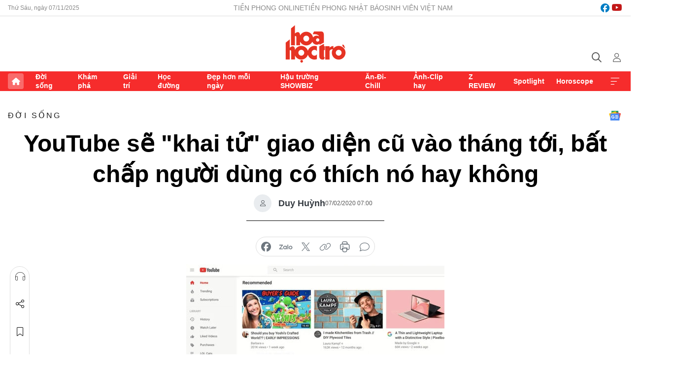

--- FILE ---
content_type: text/html;charset=utf-8
request_url: https://hoahoctro.tienphong.vn/youtube-se-khai-tu-giao-dien-cu-vao-thang-toi-bat-chap-nguoi-dung-co-thich-no-hay-khong-post1218037.tpo
body_size: 14313
content:
<!DOCTYPE html> <html lang="vi" class="hht "> <head> <title>YouTube sẽ "khai tử" giao diện cũ vào tháng tới, bất chấp người dùng có thích nó hay không | Báo điện tử Tiền Phong</title> <meta name="description" content="Bắt đầu từ tháng tới giao diện Material Design sẽ là trải nghiệm người dùng duy nhất của YouTube dành cho nền tảng web, trong khi đó giao diện cũ sẽ bị khai tử."/> <meta name="keywords" content=""/> <meta name="news_keywords" content=""/> <meta http-equiv="Content-Type" content="text/html; charset=utf-8" /> <meta http-equiv="X-UA-Compatible" content="IE=edge"/> <meta http-equiv="refresh" content="1800" /> <meta name="revisit-after" content="1 days" /> <meta name="viewport" content="width=device-width, initial-scale=1"> <meta http-equiv="content-language" content="vi" /> <meta name="format-detection" content="telephone=no"/> <meta name="format-detection" content="address=no"/> <meta name="apple-mobile-web-app-capable" content="yes"> <meta name="apple-mobile-web-app-status-bar-style" content="black"> <meta name="apple-mobile-web-app-title" content="Báo điện tử Tiền Phong"/> <meta name="referrer" content="no-referrer-when-downgrade"/> <link rel="shortcut icon" href="https://cdn.tienphong.vn/assets/web/styles/img/h2t.png" type="image/x-icon" /> <link rel="preconnect" href="https://cdn.tienphong.vn"/> <link rel="dns-prefetch" href="https://cdn.tienphong.vn"/> <link rel="dns-prefetch" href="//www.google-analytics.com" /> <link rel="dns-prefetch" href="//www.googletagmanager.com" /> <link rel="dns-prefetch" href="//stc.za.zaloapp.com" /> <link rel="dns-prefetch" href="//fonts.googleapis.com" /> <script> var cmsConfig = { domainDesktop: 'https://hoahoctro.tienphong.vn', domainMobile: 'https://hoahoctro.tienphong.vn', domainApi: 'https://api.tienphong.vn', domainStatic: 'https://cdn.tienphong.vn', domainLog: 'https://log.tienphong.vn', googleAnalytics: 'G-749R1YGL4H,UA-161062453-1', siteId: 1, pageType: 1, objectId: 1218037, adsZone: 316, allowAds: false, adsLazy: true, antiAdblock: true, }; if (window.location.protocol !== 'https:' && window.location.hostname.indexOf('tienphong.vn') !== -1) { window.location = 'https://' + window.location.hostname + window.location.pathname + window.location.hash; } var USER_AGENT=window.navigator&&window.navigator.userAgent||"",IS_MOBILE=/Android|webOS|iPhone|iPod|BlackBerry|Windows Phone|IEMobile|Mobile Safari|Opera Mini/i.test(USER_AGENT);function setCookie(e,o,i){var n=new Date,i=(n.setTime(n.getTime()+24*i*60*60*1e3),"expires="+n.toUTCString());document.cookie=e+"="+o+"; "+i+";path=/;"}function getCookie(e){var o=document.cookie.indexOf(e+"="),i=o+e.length+1;return!o&&e!==document.cookie.substring(0,e.length)||-1===o?null:(-1===(e=document.cookie.indexOf(";",i))&&(e=document.cookie.length),unescape(document.cookie.substring(i,e)))}; </script> <script> if(USER_AGENT && USER_AGENT.indexOf("facebot") <= 0 && USER_AGENT.indexOf("facebookexternalhit") <= 0) { var query = ''; var hash = ''; if (window.location.search) query = window.location.search; if (window.location.hash) hash = window.location.hash; var canonicalUrl = 'https://hoahoctro.tienphong.vn/youtube-se-khai-tu-giao-dien-cu-vao-thang-toi-bat-chap-nguoi-dung-co-thich-no-hay-khong-post1218037.tpo' + query + hash ; var curUrl = decodeURIComponent(window.location.href); if(!location.port && canonicalUrl.startsWith("http") && curUrl != canonicalUrl){ window.location.replace(canonicalUrl); } } </script> <meta property="fb:app_id" content="398178286982123"/> <meta property="fb:pages" content="102790913161840"/> <meta name="author" content="Báo điện tử Tiền Phong" /> <meta name="copyright" content="Copyright © 2025 by Báo điện tử Tiền Phong" /> <meta name="RATING" content="GENERAL" /> <meta name="GENERATOR" content="Báo điện tử Tiền Phong" /> <meta content="Báo điện tử Tiền Phong" itemprop="sourceOrganization" name="source"/> <meta content="news" itemprop="genre" name="medium"/> <meta name="robots" content="noarchive, max-image-preview:large, index, follow" /> <meta name="GOOGLEBOT" content="noarchive, max-image-preview:large, index, follow" /> <link rel="canonical" href="https://hoahoctro.tienphong.vn/youtube-se-khai-tu-giao-dien-cu-vao-thang-toi-bat-chap-nguoi-dung-co-thich-no-hay-khong-post1218037.tpo" /> <meta property="og:site_name" content="Báo điện tử Tiền Phong"/> <meta property="og:rich_attachment" content="true"/> <meta property="og:type" content="article"/> <meta property="og:url" content="https://hoahoctro.tienphong.vn/youtube-se-khai-tu-giao-dien-cu-vao-thang-toi-bat-chap-nguoi-dung-co-thich-no-hay-khong-post1218037.tpo"/> <meta property="og:image" content="https://cdn.tienphong.vn/images/bdfc554ea35983ad68a96e0050b6e2cb83c0b9388841389e6897f2b3a487642abf407a72af094de230311a2105c41776ae22928eb60a48164bd166337927069156de70895f0729b4b1fbaa023689e122ae36ec2b37d0ce26295c4490e7a0f209/5e3d0de581447-youtubechangesmain1573201208382-600x450.jpg.webp"/> <meta property="og:image:width" content="1200"/> <meta property="og:image:height" content="630"/> <meta property="og:title" content="YouTube sẽ &#34;khai tử&#34; giao diện cũ vào tháng tới, bất chấp người dùng có thích nó hay không"/> <meta property="og:description" content="Bắt đầu từ tháng tới giao diện Material Design sẽ là trải nghiệm người dùng duy nhất của YouTube dành cho nền tảng web, trong khi đó giao diện cũ sẽ bị khai tử."/> <meta name="twitter:card" value="summary"/> <meta name="twitter:url" content="https://hoahoctro.tienphong.vn/youtube-se-khai-tu-giao-dien-cu-vao-thang-toi-bat-chap-nguoi-dung-co-thich-no-hay-khong-post1218037.tpo"/> <meta name="twitter:title" content="YouTube sẽ &#34;khai tử&#34; giao diện cũ vào tháng tới, bất chấp người dùng có thích nó hay không"/> <meta name="twitter:description" content="Bắt đầu từ tháng tới giao diện Material Design sẽ là trải nghiệm người dùng duy nhất của YouTube dành cho nền tảng web, trong khi đó giao diện cũ sẽ bị khai tử."/> <meta name="twitter:image" content="https://cdn.tienphong.vn/images/bdfc554ea35983ad68a96e0050b6e2cb83c0b9388841389e6897f2b3a487642abf407a72af094de230311a2105c41776ae22928eb60a48164bd166337927069156de70895f0729b4b1fbaa023689e122ae36ec2b37d0ce26295c4490e7a0f209/5e3d0de581447-youtubechangesmain1573201208382-600x450.jpg.webp"/> <meta name="twitter:site" content="@Báo điện tử Tiền Phong"/> <meta name="twitter:creator" content="@Báo điện tử Tiền Phong"/> <meta property="article:publisher" content="https://www.facebook.com/www.tienphong.vn/" /> <meta property="article:tag" content=""/> <meta property="article:section" content="Hoa học trò,Đời sống" /> <meta property="article:published_time" content="2020-02-07T14:00:00+0700"/> <meta property="article:modified_time" content="2020-02-07T14:53:57+0700"/> <script type="application/ld+json"> { "@context" : "https://schema.org", "@type" : "WebSite", "name": "Báo điện tử Tiền Phong", "url": "https://hoahoctro.tienphong.vn", "alternateName" : "Hoa học trò, chuyên trang của Báo điện tử Tiền Phong", "potentialAction": { "@type": "SearchAction", "target": { "@type": "EntryPoint", "urlTemplate": "https://hoahoctro.tienphong.vn/search/?q={search_term_string}" }, "query-input": "required name=search_term_string" } } </script> <script type="application/ld+json"> { "@context":"http://schema.org", "@type":"BreadcrumbList", "itemListElement":[ { "@type":"ListItem", "position":1, "item":{ "@id":"https://hoahoctro.tienphong.vn/hht-doi-song/", "name":"Đời sống" } } ] } </script> <script type="application/ld+json"> { "@context": "http://schema.org", "@type": "NewsArticle", "mainEntityOfPage":{ "@type":"WebPage", "@id":"https://hoahoctro.tienphong.vn/youtube-se-khai-tu-giao-dien-cu-vao-thang-toi-bat-chap-nguoi-dung-co-thich-no-hay-khong-post1218037.tpo" }, "headline": "YouTube sẽ &quot;khai tử&quot; giao diện cũ vào tháng tới, bất chấp người dùng có thích nó hay không", "description": "Bắt đầu từ tháng tới giao diện Material Design sẽ là trải nghiệm người dùng duy nhất của YouTube dành cho nền tảng web, trong khi đó giao diện cũ sẽ bị khai tử.", "image": { "@type": "ImageObject", "url": "https://cdn.tienphong.vn/images/bdfc554ea35983ad68a96e0050b6e2cb83c0b9388841389e6897f2b3a487642abf407a72af094de230311a2105c41776ae22928eb60a48164bd166337927069156de70895f0729b4b1fbaa023689e122ae36ec2b37d0ce26295c4490e7a0f209/5e3d0de581447-youtubechangesmain1573201208382-600x450.jpg.webp", "width" : 1200, "height" : 675 }, "datePublished": "2020-02-07T14:00:00+0700", "dateModified": "2020-02-07T14:53:57+0700", "author": { "@type": "Person", "name": "Duy Huỳnh" }, "publisher": { "@type": "Organization", "name": "Báo điện tử Tiền Phong", "logo": { "@type": "ImageObject", "url": "https://cdn.tienphong.vn/assets/web/styles/img/tienphong-logo-2025.png" } } } </script> <link rel="preload" href="https://cdn.tienphong.vn/assets/web/styles/css/main.min-1.0.58.css" as="style"> <link rel="preload" href="https://cdn.tienphong.vn/assets/web/js/main.min-1.0.22.js" as="script"> <link rel="preload" href="https://common.mcms.one/assets/js/web/story.min-0.0.9.js" as="script"> <link rel="preload" href="https://cdn.tienphong.vn/assets/web/js/detail.min-1.0.16.js" as="script"> <link id="cms-style" rel="stylesheet" href="https://cdn.tienphong.vn/assets/web/styles/css/main.min-1.0.58.css"> <style>i.ic-live { background: url(http://cdn.tienphong.vn/assets/web/styles/img/liveicon-min.png) center 2px no-repeat; display: inline-block!important; background-size: contain; height: 24px; width: 48px;
} .ic-live::before { content: "";
} .rss-page li { list-style: square; margin-left: 30px;
} .rss-page li a { color: var(--primary);
} .rss-page ul ul { margin-bottom: inherit;
} .rss-page li li { list-style: circle;
} .hht .mega-menu .expand-wrapper .relate-website .tpo, .hht .mega-menu .relate-website-megamenu .tpo, .svvn .mega-menu .expand-wrapper .relate-website .tpo, .svvn .mega-menu .relate-website-megamenu .tpo { height: 30px;
} .hht .basic-box-13 .left .story:first-child .story__thumb img, .hht .basic-box-13 .right .story:first-child .story__thumb img { width: 670px;
} .hht #sdaWeb_SdaTop .sda_item.rennab_show.sda_viewed { display: none;
} .hht #sdaWeb_SdaTop { padding-bottom: 20px;
}</style> <script type="text/javascript"> var _metaOgUrl = 'https://hoahoctro.tienphong.vn/youtube-se-khai-tu-giao-dien-cu-vao-thang-toi-bat-chap-nguoi-dung-co-thich-no-hay-khong-post1218037.tpo'; var page_title = document.title; var tracked_url = window.location.pathname + window.location.search + window.location.hash; var cate_path = 'hht-doi-song'; if (cate_path.length > 0) { tracked_url = "/" + cate_path + tracked_url; } </script> <script async="" src="https://www.googletagmanager.com/gtag/js?id=G-749R1YGL4H"></script> <script> window.dataLayer = window.dataLayer || []; function gtag(){dataLayer.push(arguments);} gtag('js', new Date()); gtag('config', 'G-749R1YGL4H', {page_path: tracked_url}); gtag('config', 'UA-161062453-1', {page_path: tracked_url}); </script> <script>window.dataLayer = window.dataLayer || [];dataLayer.push({'pageCategory': '/hht\-doi\-song'});</script> <script> window.dataLayer = window.dataLayer || []; dataLayer.push({ 'event': 'Pageview', 'articleId': '1218037', 'articleTitle': 'YouTube sẽ "khai tử" giao diện cũ vào tháng tới, bất chấp người dùng có thích nó hay không', 'articleCategory': 'Hoa học trò,Đời sống', 'articleAlowAds': false, 'articleAuthor': 'Duy Huỳnh', 'articleType': 'detail', 'articlePublishDate': '2020-02-07T14:00:00+0700', 'articleThumbnail': 'https://cdn.tienphong.vn/images/bdfc554ea35983ad68a96e0050b6e2cb83c0b9388841389e6897f2b3a487642abf407a72af094de230311a2105c41776ae22928eb60a48164bd166337927069156de70895f0729b4b1fbaa023689e122ae36ec2b37d0ce26295c4490e7a0f209/5e3d0de581447-youtubechangesmain1573201208382-600x450.jpg.webp', 'articleShortUrl': 'https://hoahoctro.tienphong.vn/youtube-se-khai-tu-giao-dien-cu-vao-thang-toi-bat-chap-nguoi-dung-co-thich-no-hay-khong-post1218037.tpo', 'articleFullUrl': 'https://hoahoctro.tienphong.vn/youtube-se-khai-tu-giao-dien-cu-vao-thang-toi-bat-chap-nguoi-dung-co-thich-no-hay-khong-post1218037.tpo', }); </script> <script> window.dataLayer = window.dataLayer || []; dataLayer.push({'articleAuthor': 'Duy Huỳnh', 'articleAuthorID': '0'}); </script> <script type='text/javascript'> gtag('event', 'article_page',{ 'articleId': '1218037', 'articleTitle': 'YouTube sẽ "khai tử" giao diện cũ vào tháng tới, bất chấp người dùng có thích nó hay không', 'articleCategory': 'Hoa học trò,Đời sống', 'articleAlowAds': false, 'articleAuthor': 'Duy Huỳnh', 'articleType': 'detail', 'articlePublishDate': '2020-02-07T14:00:00+0700', 'articleThumbnail': 'https://cdn.tienphong.vn/images/bdfc554ea35983ad68a96e0050b6e2cb83c0b9388841389e6897f2b3a487642abf407a72af094de230311a2105c41776ae22928eb60a48164bd166337927069156de70895f0729b4b1fbaa023689e122ae36ec2b37d0ce26295c4490e7a0f209/5e3d0de581447-youtubechangesmain1573201208382-600x450.jpg.webp', 'articleShortUrl': 'https://hoahoctro.tienphong.vn/youtube-se-khai-tu-giao-dien-cu-vao-thang-toi-bat-chap-nguoi-dung-co-thich-no-hay-khong-post1218037.tpo', 'articleFullUrl': 'https://hoahoctro.tienphong.vn/youtube-se-khai-tu-giao-dien-cu-vao-thang-toi-bat-chap-nguoi-dung-co-thich-no-hay-khong-post1218037.tpo', }); </script> <script async src="https://sp.zalo.me/plugins/sdk.js"></script> </head> <body class=" detail-page "> <div id="sdaWeb_SdaMasthead" class="rennab banner-top" data-platform="1" data-position="Web_SdaMasthead" style="display:none"> </div> <header class="site-header"> <div class="top-wrapper"> <div class="container"> <span class="time" id="today"></span> <div class="relate-website"> <a href="https://tienphong.vn" class="website tpo" target="_blank" rel="nofollow" title="Tiền Phong Online">Tiền Phong Online</a> <a href="https://tienphong.vn/nhat-bao/" class="website tpo" title="Tiền Phong Nhật báo" target="_blank" rel="nofollow">Tiền Phong Nhật báo</a> <a href="https://svvn.tienphong.vn" class="website svvn" target="_blank" rel="nofollow" title="Sinh viên Việt Nam">Sinh viên Việt Nam</a> </div> <div class="lang-social"> <div class="social"> <a href="https://www.facebook.com/hoahoctro.vn" target="_blank" rel="nofollow" title="facebook"> <i class="ic-facebook"></i> </a> <a href="https://www.youtube.com/channel/UCtalnZVcscFoCo4lrpa37CA" target="_blank" rel="nofollow" title="youtube"> <i class="ic-youtube"></i> </a> </div> </div> </div> </div> <div class="main-wrapper"> <div class="container"> <h3><a class="logo" href="/" title="Báo điện tử Tiền Phong">Báo điện tử Tiền Phong</a></h3> <div class="search-wrapper"> <span class="ic-search"></span> <div class="search-form"> <input class="form-control txtsearch" placeholder="Tìm kiếm"> <i class="ic-close"></i> </div> </div> <div class="user" id="userprofile"> <span class="ic-user"></span> </div> </div> </div> <div class="navigation-wrapper"> <div class="container"> <ul class="menu"> <li><a href="/" class="home" title="Trang chủ">Trang chủ</a></li> <li> <a class="text" href="https://hoahoctro.tienphong.vn/hht-doi-song/" title="Đời sống">Đời sống</a> </li> <li> <a class="text" href="https://hoahoctro.tienphong.vn/hht-kham-pha/" title="Khám phá">Khám phá</a> </li> <li> <a class="text" href="https://hoahoctro.tienphong.vn/hht-giai-tri/" title="Giải trí">Giải trí</a> </li> <li> <a class="text" href="https://hoahoctro.tienphong.vn/hht-hoc-duong/" title="Học đường">Học đường</a> </li> <li> <a class="text" href="https://hoahoctro.tienphong.vn/hht-dep-hon-moi-ngay/" title="Đẹp hơn mỗi ngày">Đẹp hơn mỗi ngày</a> </li> <li> <a class="text" href="https://hoahoctro.tienphong.vn/hht-hau-truong-showbiz/" title="Hậu trường SHOWBIZ">Hậu trường SHOWBIZ</a> </li> <li> <a class="text" href="https://hoahoctro.tienphong.vn/hht-an-di-chill/" title="Ăn-Đi-Chill">Ăn-Đi-Chill</a> </li> <li> <a class="text" href="https://hoahoctro.tienphong.vn/hht-anh-clip-hay/" title="Ảnh-Clip hay">Ảnh-Clip hay</a> </li> <li> <a class="text" href="https://hoahoctro.tienphong.vn/z-review/" title="Z REVIEW">Z REVIEW</a> </li> <li> <a class="text" href="https://hoahoctro.tienphong.vn/hht-spotlight/" title="Spotlight">Spotlight</a> </li> <li> <a class="text" href="https://hoahoctro.tienphong.vn/hht-horoscope/" title="Horoscope">Horoscope</a> </li> <li><a href="javascript:void(0);" class="expansion" title="Xem thêm">Xem thêm</a></li> </ul> <div class="mega-menu"> <div class="container"> <div class="menu-wrapper"> <div class="wrapper"> <span class="label">Chuyên mục</span> <div class="item"> <a class="title" href="https://hoahoctro.tienphong.vn/hht-doi-song/" title="Đời sống">Đời sống</a> </div> <div class="item"> <a class="title" href="https://hoahoctro.tienphong.vn/hht-kham-pha/" title="Khám phá">Khám phá</a> </div> <div class="item"> <a class="title" href="https://hoahoctro.tienphong.vn/hht-giai-tri/" title="Giải trí">Giải trí</a> </div> <div class="item"> <a class="title" href="https://hoahoctro.tienphong.vn/hht-hoc-duong/" title="Học đường">Học đường</a> </div> <div class="item"> <a class="title" href="https://hoahoctro.tienphong.vn/hht-dep-hon-moi-ngay/" title="Đẹp hơn mỗi ngày">Đẹp hơn mỗi ngày</a> </div> <div class="item"> <a class="title" href="https://hoahoctro.tienphong.vn/hht-hau-truong-showbiz/" title="Hậu trường SHOWBIZ">Hậu trường SHOWBIZ</a> </div> <div class="item"> <a class="title" href="https://hoahoctro.tienphong.vn/hht-an-di-chill/" title="Ăn-Đi-Chill">Ăn-Đi-Chill</a> </div> <div class="item"> <a class="title" href="https://hoahoctro.tienphong.vn/hht-anh-clip-hay/" title="Ảnh-Clip hay">Ảnh-Clip hay</a> </div> <div class="item"> <a class="title" href="https://hoahoctro.tienphong.vn/z-review/" title="Z REVIEW">Z REVIEW</a> </div> <div class="item"> <a class="title" href="https://hoahoctro.tienphong.vn/hht-spotlight/" title="Spotlight">Spotlight</a> </div> <div class="item"> <a class="title" href="https://hoahoctro.tienphong.vn/hht-dung-bo-lo/" title="Đừng bỏ lỡ!">Đừng bỏ lỡ!</a> </div> <div class="item"> <a class="title" href="https://hoahoctro.tienphong.vn/hht-horoscope/" title="Horoscope">Horoscope</a> </div> <div class="item"> <a class="title" href="https://hoahoctro.tienphong.vn/hht-suoi-am-trai-tim/" title="Sưởi ấm trái tim">Sưởi ấm trái tim</a> </div> <div class="item"> <a class="title" href="https://hoahoctro.tienphong.vn/hht-cong-dan-so/" title="Công dân số">Công dân số</a> </div> <div class="item"> <a class="title" href="https://hoahoctro.tienphong.vn/hht-cam-nang-teen/" title="Cẩm nang teen">Cẩm nang teen</a> </div> <div class="item"> <a class="title" href="https://hoahoctro.tienphong.vn/hht-ket-noi-hoa-hoc-tro/" title="Kết nối Hoa Học Trò">Kết nối Hoa Học Trò</a> </div> </div> </div> <div class="expand-wrapper"> <div class="relate-website"> <span class="title">Các trang khác</span> <a href="https://tienphong.vn" class="website tpo" target="_blank" rel="nofollow" title="Tiền Phong Online">Tiền Phong Online</a> <a href="https://svvn.tienphong.vn" class="website svvn" target="_blank" rel="nofollow" title="Sinh viên Việt Nam">Sinh viên Việt Nam</a> </div> <div class="wrapper"> <span class="title">Liên hệ quảng cáo</span> <span class="text"> <i class="ic-phone"></i> <a href="tel:+84909559988">0909559988</a> </span> <span class="text"> <i class="ic-mail"></i> <a href="mailto:booking@baotienphong.com.vn">booking@baotienphong.com.vn</a> </span> </div> <div class="wrapper"> <span class="title">Tòa soạn</span> <span class="text"> <i class="ic-location"></i> <address>15 Hồ Xuân Hương, Hà Nội</address> </span> <span class="text"> <i class="ic-phone"></i> <a href="tel:+842439431250">024.39431250</a> </span> </div> <div class="wrapper"> <span class="title">Đặt mua báo in</span> <span class="text"> <i class="ic-phone"></i> <a href="tel:+842439439664">(024)39439664</a> </span> <span class="text"> <i class="ic-phone"></i> <a href="tel:+84908988666">0908988666</a> </span> </div> <div class="wrapper"> <a href="/ban-doc-lam-bao.tpo" class="send" title="Bạn đọc làm báo"><i class="ic-send"></i>Bạn đọc làm báo</a> <a href="#" class="companion" title="Đồng hành cùng Tiền phong">Đồng hành cùng Tiền phong</a> </div> <div class="link"> <a href="/toa-soan.tpo" class="text" title="Giới thiệu<">Giới thiệu</a> <a href="/nhat-bao/" class="text" title="Nhật báo">Nhật báo</a> <a href="/topics.html" class="text" title="Sự kiện">Sự kiện</a> <a href="/quang-cao.tpo" class="text" title="Quảng cáo">Quảng cáo</a> </div> <div class="top-social"> <a href="javascript:void(0);" class="title" title="Theo dõi Báo Tiền phong trên">Theo dõi Báo Tiền phong trên</a> <a href="https://www.facebook.com/www.tienphong.vn/" class="facebook" target="_blank" rel="nofollow">fb</a> <a href="https://www.youtube.com/@baotienphong" class="youtube" target="_blank" rel="nofollow">yt</a> <a href="https://www.tiktok.com/@baotienphong.official" class="tiktok" target="_blank" rel="nofollow">tt</a> <a href="https://zalo.me/783607375436573981" class="zalo" target="_blank" rel="nofollow">zl</a> <a href="https://news.google.com/publications/CAAiEF9pVTo7tHQ-AT_ZBUo_100qFAgKIhBfaVU6O7R0PgE_2QVKP9dN?hl=vi&gl=VN&ceid=VN:vi" class="google" target="_blank" rel="nofollow">gg</a> </div> </div> </div> </div> </div> </div> </header> <div class="site-body"> <div id="sdaWeb_SdaBackground" class="rennab " data-platform="1" data-position="Web_SdaBackground" style="display:none"> </div> <div class="container"> <div id="sdaWeb_SdaArticeTop" class="rennab " data-platform="1" data-position="Web_SdaArticeTop" style="display:none"> </div> <div class="article"> <div class="breadcrumb breadcrumb-detail"> <h2 class="main"> <a href="https://hoahoctro.tienphong.vn/hht-doi-song/" title="Đời sống" class="active">Đời sống</a> </h2> </div> <a href="https://news.google.com/publications/CAAiEF9pVTo7tHQ-AT_ZBUo_100qFAgKIhBfaVU6O7R0PgE_2QVKP9dN?hl=vi&gl=VN&ceid=VN:vi" class="img-ggnews" target="_blank" title="Google News">Google News</a> <div class="article__header"> <h1 class="article__title cms-title"> YouTube sẽ "khai tử" giao diện cũ vào tháng tới, bất chấp người dùng có thích nó hay không </h1> <div class="article__meta"> <div class="wrap-author"> <div class="author"> <span class="thumb"> </span> Duy Huỳnh </div> </div> <time class="time" datetime="2020-02-07T14:00:00+0700" data-time="1581058800" data-friendly="false">07/02/2020 14:00</time> <meta class="cms-date" itemprop="datePublished" content="2020-02-07T14:00:00+0700"> </div> </div> <div class="features article__social"> <a href="#tts" title="Nghe"> <i class="ic-hear"></i>Nghe </a> <a href="javascript:void(0);" class="item" title="Chia sẻ" data-href="https://hoahoctro.tienphong.vn/youtube-se-khai-tu-giao-dien-cu-vao-thang-toi-bat-chap-nguoi-dung-co-thich-no-hay-khong-post1218037.tpo" data-rel="facebook"> <i class="ic-share"></i>Chia sẻ </a> <a href="javascript:void(0);" class="sendbookmark hidden" onclick="ME.sendBookmark(this, 1218037);" data-id="1218037" title="Lưu bài viết"> <i class="ic-bookmark"></i>Lưu tin </a> <a href="#comment1218037" title="Bình luận"> <i class="ic-feedback"></i>Bình luận </a> <a href="https://hoahoctro.tienphong.vn/hht-doi-song/" title="Trở về"> <i class="ic-leftLong"></i>Trở về </a> </div> <div class="audio-social"> <div class="social article__social"> <a href="javascript:void(0);" class="item fb" data-href="https://hoahoctro.tienphong.vn/youtube-se-khai-tu-giao-dien-cu-vao-thang-toi-bat-chap-nguoi-dung-co-thich-no-hay-khong-post1218037.tpo" data-rel="facebook" title="Facebook"> <i class="ic-facebook"></i>chia sẻ </a> <a href="javascript:void(0);" class="zalo zalo-share-button" title="Zalo" data-href="https://hoahoctro.tienphong.vn/youtube-se-khai-tu-giao-dien-cu-vao-thang-toi-bat-chap-nguoi-dung-co-thich-no-hay-khong-post1218037.tpo" data-oaid="783607375436573981" data-layout="1" data-color="blue" data-customize="true"> <i class="ic-zalo"></i>chia sẻ </a> <a href="javascript:void(0);" class="item twitterX" data-href="https://hoahoctro.tienphong.vn/youtube-se-khai-tu-giao-dien-cu-vao-thang-toi-bat-chap-nguoi-dung-co-thich-no-hay-khong-post1218037.tpo" data-rel="twitter" title="Twitter"> <i class="ic-twitterX"></i>chia sẻ </a> <a href="javascript:void(0);" class="item link" data-href="https://hoahoctro.tienphong.vn/youtube-se-khai-tu-giao-dien-cu-vao-thang-toi-bat-chap-nguoi-dung-co-thich-no-hay-khong-post1218037.tpo" data-rel="copy" title="Copy link"> <i class="ic-link"></i>copy link </a> <a href="javascript:void(0);" class="printer sendprint" title="In bài viết"> <i class="ic-printer"></i>in báo </a> <a href="#comment1218037" class="comment" title="Bình luận"> <i class="ic-feedback"></i>bình luận </a> </div> </div> <figure class="article__avatar "> <img class="cms-photo" src="https://cdn.tienphong.vn/images/c584fb042c0bfe767be7947fef0eb29acfe20bef54defc6e2cb4218974037b67d0b83be31b98acc2ddd033a2435952edc7f4787817b74657719d62804e047c806969e6a27cd515710baa93b2ea62d528/5e3d0de581447-youtubechangesmain1573201208382-600x450.jpg" alt="YouTube sẽ &#34;khai tử&#34; giao diện cũ vào tháng tới, bất chấp người dùng có thích nó hay không" cms-photo-caption="YouTube sẽ &#34;khai tử&#34; giao diện cũ vào tháng tới, bất chấp người dùng có thích nó hay không"/> </figure> <div id="sdaWeb_SdaArticleAfterAvatar" class="rennab " data-platform="1" data-position="Web_SdaArticleAfterAvatar" style="display:none"> </div> <div class="article__sapo cms-desc"> HHTO - Bắt đầu từ tháng tới giao diện Material Design sẽ là trải nghiệm người dùng duy nhất của YouTube dành cho nền tảng web, trong khi đó giao diện cũ sẽ bị khai tử.
</div> <div id="sdaWeb_SdaArticleAfterSapo" class="rennab " data-platform="1" data-position="Web_SdaArticleAfterSapo" style="display:none"> </div> <div class="article__body zce-content-body cms-body" itemprop="articleBody"> <p>Bắt đầu từ năm 2017, Google đã dần phổ cập giao diện Material Design đến các sản phẩm của mình, trong đó có YouTube.</p>
<p>Giao diện Material Design trên YouTube giúp người dùng trải nghiệm mọi thứ ở giao diện phẳng , và mọi thứ trông trở nên thoáng hơn . Ngoài ra, phiên bản này còn tích hợp thêm nhiều tính năng tiện ích khác như giao diện ban đêm, chế độ hạn chế,…</p>
<figure> <img src="[data-uri]" alt="YouTube sẽ khai tử giao diện cũ vào tháng tới. (Ảnh: Shutterstock)" class="lazyload cms-photo" data-large-src="https://cdn.tienphong.vn/images/f2e13314a4b37118c8db0736b61981eb8cf3071af55ce61427b5f05ad8f55bb690bad18ca1b216f6af6186e9daccfe2e9dbfec1d0ddc930db6a7c3a9f2765735041e59635aceb32a3803689fa684bb67/5e3d0d5967908-youtubechangesmain1573201208382.jpg" data-src="https://cdn.tienphong.vn/images/82d82846f0198d148dc4ddbf372056048cf3071af55ce61427b5f05ad8f55bb690bad18ca1b216f6af6186e9daccfe2e9dbfec1d0ddc930db6a7c3a9f2765735041e59635aceb32a3803689fa684bb67/5e3d0d5967908-youtubechangesmain1573201208382.jpg" title="YouTube sẽ khai tử giao diện cũ vào tháng tới. (Ảnh: Shutterstock)"> <figcaption> YouTube sẽ khai tử giao diện cũ vào tháng tới. (Ảnh: Shutterstock) </figcaption>
</figure>
<p>Vào cuối năm ngoái, YouTube đã thực hiện một số thay đổi trên giao diện&nbsp;Material Design này, bao gồm bổ sung tinh chỉnh mới nhằm giúp mọi thứ trở nên dễ dàng hơn cho người dùng mới.</p>
<p>Và cho đến hôm nay, YouTube đã đưa ra thông báo, bắt đầu từ tháng tới giao diện Material Design sẽ là trải nghiệm người dùng duy nhất của YouTube dành cho nền tảng web, trong khi đó giao diện cũ sẽ bị khai tử.</p>
<figure> <img src="[data-uri]" alt="Giao diện YouTube mới được công bố vào cuối năm 2019. (Ảnh: Internet)" class="lazyload cms-photo" data-large-src="https://cdn.tienphong.vn/images/f2e13314a4b37118c8db0736b61981eb48a14d012d594fc6a0998edd38963980f0562fca1bbb898a2de49560d216796d67a9b864bdaf285a7b14dedbfc89ac4d455393f6cbeffa2dd285e1931d7a79d827fd76d97607949ff8ba3c3de5996335/5e3d0d58d6856-thread-17725319-12263926491726087928-copy.png" data-src="https://cdn.tienphong.vn/images/82d82846f0198d148dc4ddbf3720560448a14d012d594fc6a0998edd38963980f0562fca1bbb898a2de49560d216796d67a9b864bdaf285a7b14dedbfc89ac4d455393f6cbeffa2dd285e1931d7a79d827fd76d97607949ff8ba3c3de5996335/5e3d0d58d6856-thread-17725319-12263926491726087928-copy.png" title="Giao diện YouTube mới được công bố vào cuối năm 2019. (Ảnh: Internet)"> <figcaption> Giao diện YouTube mới được công bố vào cuối năm 2019. (Ảnh: Internet) </figcaption>
</figure>
<p>Chia sẻ về quyết định này,&nbsp;YouTube cho biết sự thay đổi không chỉ đơn giản là mang đến sự trực quan, mà do giao diện cổ điển của YouTube trên nền tảng web cũng thiếu một số&nbsp;tính năng mới, dù một số tính năng có thể hoặc không quan trọng đối với người dùng. Theo YouTube, người dùng sử dụng thiết kế cũ sẽ thấy thông báo để chuyển sang YouTube mới.</p>
<p>Tuy nhiên, không phải ai cũng thích thú với giao diện Material Design này. Trên Reddit, nhiều thành viên của forum này cho biết đã&nbsp;ít sử dụng YouTube hơn&nbsp;kể từ nền tảng video này thay đổi giao diện mới.</p>
<p>Không chỉ riêng người dùng, các nhà sáng tạo cũng đã phàn nàn về những thay đổi này kể từ cuối năm ngoái. Việc thay đổi giao diện trang chủ liên tục luôn ảnh hưởng đến nhà sáng tạo, buộc họ phải điều chỉnh theo những thay đổi đó. Theo các YouTuber, mặc dù họ phải thích nghi để tồn tại và phát triển, nhưng tốc độ thay đổi nhanh chóng của YouTube khiến họ cảm thấy mệt mỏi.</p> <div id="sdaWeb_SdaArticleAfterBody" class="rennab " data-platform="1" data-position="Web_SdaArticleAfterBody" style="display:none"> </div> </div> <div class="article-footer"> <div class="article__author"> <span class="name">Duy Huỳnh</span> </div> <div id="sdaWeb_SdaArticleAfterTag" class="rennab " data-platform="1" data-position="Web_SdaArticleAfterTag" style="display:none"> </div> <div class="wrap-comment" id="comment1218037" data-id="1218037" data-type="20"></div> <div id="sdaWeb_SdaArticleAfterComment" class="rennab " data-platform="1" data-position="Web_SdaArticleAfterComment" style="display:none"> </div> </div> </div> <div class="col size-300"> <div class="main-col content-col"> <div id="sdaWeb_SdaArticleAfterBody1" class="rennab " data-platform="1" data-position="Web_SdaArticleAfterBody1" style="display:none"> </div> <div id="sdaWeb_SdaArticleAfterBody2" class="rennab " data-platform="1" data-position="Web_SdaArticleAfterBody2" style="display:none"> </div> <div class="basic-box-9"> <h3 class="box-heading"> <a href="https://hoahoctro.tienphong.vn/hht-doi-song/" title="Đời sống" class="title"> Cùng chuyên mục </a> </h3> <div class="box-content content-list" data-source="hht-recommendation-316"> <article class="story" data-id="1794219"> <figure class="story__thumb"> <a class="cms-link" href="https://hoahoctro.tienphong.vn/tu-vu-nu-sinh-18-tuoi-bi-lo-anh-rieng-tu-can-luu-y-gi-khi-di-chup-photobooth-post1794219.tpo" title="Từ vụ nữ sinh 18 tuổi bị lộ ảnh riêng tư, cần lưu ý gì khi đi chụp photobooth?"> <img class="lazyload" src="[data-uri]" data-src="https://cdn.tienphong.vn/images/[base64]/quay-len-1456-71946272818691265859671-72886334819635775144836.jpg.webp" data-srcset="https://cdn.tienphong.vn/images/[base64]/quay-len-1456-71946272818691265859671-72886334819635775144836.jpg.webp 1x, https://cdn.tienphong.vn/images/[base64]/quay-len-1456-71946272818691265859671-72886334819635775144836.jpg.webp 2x" alt="Từ vụ nữ sinh 18 tuổi bị lộ ảnh riêng tư, cần lưu ý gì khi đi chụp photobooth?"> <noscript><img src="https://cdn.tienphong.vn/images/[base64]/quay-len-1456-71946272818691265859671-72886334819635775144836.jpg.webp" srcset="https://cdn.tienphong.vn/images/[base64]/quay-len-1456-71946272818691265859671-72886334819635775144836.jpg.webp 1x, https://cdn.tienphong.vn/images/[base64]/quay-len-1456-71946272818691265859671-72886334819635775144836.jpg.webp 2x" alt="Từ vụ nữ sinh 18 tuổi bị lộ ảnh riêng tư, cần lưu ý gì khi đi chụp photobooth?" class="image-fallback"></noscript> </a> </figure> <h2 class="story__heading" data-tracking="1794219"> <a class="cms-link " href="https://hoahoctro.tienphong.vn/tu-vu-nu-sinh-18-tuoi-bi-lo-anh-rieng-tu-can-luu-y-gi-khi-di-chup-photobooth-post1794219.tpo" title="Từ vụ nữ sinh 18 tuổi bị lộ ảnh riêng tư, cần lưu ý gì khi đi chụp photobooth?"> Từ vụ nữ sinh 18 tuổi bị lộ ảnh riêng tư, cần lưu ý gì khi đi chụp photobooth? </a> </h2> </article> <article class="story" data-id="1793905"> <figure class="story__thumb"> <a class="cms-link" href="https://hoahoctro.tienphong.vn/sinh-vien-lam-them-bi-duoi-vi-khong-giup-don-quan-sau-lut-ho-tro-hay-nghia-vu-post1793905.tpo" title="Sinh viên làm thêm bị đuổi vì không giúp dọn quán sau lụt: Hỗ trợ hay nghĩa vụ?"> <img class="lazyload" src="[data-uri]" data-src="https://cdn.tienphong.vn/images/ef4afdf69e53ab02e3c30def84b706ac4f6bc60997d66574ba16241be8812c87acfd736b09e21d285736d10d61e79b2cdd80caa099e22b59cd6810c94845f205/bia-cfbaolu.jpg.webp" data-srcset="https://cdn.tienphong.vn/images/ef4afdf69e53ab02e3c30def84b706ac4f6bc60997d66574ba16241be8812c87acfd736b09e21d285736d10d61e79b2cdd80caa099e22b59cd6810c94845f205/bia-cfbaolu.jpg.webp 1x, https://cdn.tienphong.vn/images/72e2442f7f4696ef005a178e4451c0be4f6bc60997d66574ba16241be8812c87acfd736b09e21d285736d10d61e79b2cdd80caa099e22b59cd6810c94845f205/bia-cfbaolu.jpg.webp 2x" alt="Sinh viên làm thêm bị đuổi vì không giúp dọn quán sau lụt: Hỗ trợ hay nghĩa vụ?"> <noscript><img src="https://cdn.tienphong.vn/images/ef4afdf69e53ab02e3c30def84b706ac4f6bc60997d66574ba16241be8812c87acfd736b09e21d285736d10d61e79b2cdd80caa099e22b59cd6810c94845f205/bia-cfbaolu.jpg.webp" srcset="https://cdn.tienphong.vn/images/ef4afdf69e53ab02e3c30def84b706ac4f6bc60997d66574ba16241be8812c87acfd736b09e21d285736d10d61e79b2cdd80caa099e22b59cd6810c94845f205/bia-cfbaolu.jpg.webp 1x, https://cdn.tienphong.vn/images/72e2442f7f4696ef005a178e4451c0be4f6bc60997d66574ba16241be8812c87acfd736b09e21d285736d10d61e79b2cdd80caa099e22b59cd6810c94845f205/bia-cfbaolu.jpg.webp 2x" alt="Sinh viên làm thêm bị đuổi vì không giúp dọn quán sau lụt: Hỗ trợ hay nghĩa vụ?" class="image-fallback"></noscript> </a> </figure> <h2 class="story__heading" data-tracking="1793905"> <a class="cms-link " href="https://hoahoctro.tienphong.vn/sinh-vien-lam-them-bi-duoi-vi-khong-giup-don-quan-sau-lut-ho-tro-hay-nghia-vu-post1793905.tpo" title="Sinh viên làm thêm bị đuổi vì không giúp dọn quán sau lụt: Hỗ trợ hay nghĩa vụ?"> Sinh viên làm thêm bị đuổi vì không giúp dọn quán sau lụt: Hỗ trợ hay nghĩa vụ? </a> </h2> </article> <article class="story" data-id="1793708"> <figure class="story__thumb"> <a class="cms-link" href="https://hoahoctro.tienphong.vn/sinh-vien-hue-khac-phuc-hau-qua-mua-lu-lan-toa-tinh-than-xung-kich-vi-cong-dong-post1793708.tpo" title="Sinh viên Huế khắc phục hậu quả mưa lũ, lan tỏa tinh thần xung kích vì cộng đồng"> <img class="lazyload" src="[data-uri]" data-src="https://cdn.tienphong.vn/images/b5c14aefa32fa48a8f6bb76791c41b3b106a95fcb53cab82de4506912e27242ea8c2bca48a91df0770a617bcbb0d9eee/3.jpg.webp" data-srcset="https://cdn.tienphong.vn/images/b5c14aefa32fa48a8f6bb76791c41b3b106a95fcb53cab82de4506912e27242ea8c2bca48a91df0770a617bcbb0d9eee/3.jpg.webp 1x, https://cdn.tienphong.vn/images/95e944d8ae3c23c3240b856c3c23db5a106a95fcb53cab82de4506912e27242ea8c2bca48a91df0770a617bcbb0d9eee/3.jpg.webp 2x" alt="Sinh viên Huế khắc phục hậu quả mưa lũ, lan tỏa tinh thần xung kích vì cộng đồng"> <noscript><img src="https://cdn.tienphong.vn/images/b5c14aefa32fa48a8f6bb76791c41b3b106a95fcb53cab82de4506912e27242ea8c2bca48a91df0770a617bcbb0d9eee/3.jpg.webp" srcset="https://cdn.tienphong.vn/images/b5c14aefa32fa48a8f6bb76791c41b3b106a95fcb53cab82de4506912e27242ea8c2bca48a91df0770a617bcbb0d9eee/3.jpg.webp 1x, https://cdn.tienphong.vn/images/95e944d8ae3c23c3240b856c3c23db5a106a95fcb53cab82de4506912e27242ea8c2bca48a91df0770a617bcbb0d9eee/3.jpg.webp 2x" alt="Sinh viên Huế khắc phục hậu quả mưa lũ, lan tỏa tinh thần xung kích vì cộng đồng" class="image-fallback"></noscript> </a> </figure> <h2 class="story__heading" data-tracking="1793708"> <a class="cms-link " href="https://hoahoctro.tienphong.vn/sinh-vien-hue-khac-phuc-hau-qua-mua-lu-lan-toa-tinh-than-xung-kich-vi-cong-dong-post1793708.tpo" title="Sinh viên Huế khắc phục hậu quả mưa lũ, lan tỏa tinh thần xung kích vì cộng đồng"> Sinh viên Huế khắc phục hậu quả mưa lũ, lan tỏa tinh thần xung kích vì cộng đồng </a> </h2> </article> <article class="story" data-id="1794075"> <figure class="story__thumb"> <a class="cms-link" href="https://hoahoctro.tienphong.vn/hoc-sinh-lop-8-o-lao-cai-dam-ban-roi-day-xuong-ho-nuoc-tung-la-ban-rat-than-post1794075.tpo" title="Học sinh lớp 8 ở Lào Cai đâm bạn rồi đẩy xuống hồ nước: Từng là bạn rất thân"> <img class="lazyload" src="[data-uri]" data-src="https://cdn.tienphong.vn/images/c05f96606db088cd3a74f1f32edfefb5cc1c2b6a870fd50c60c19eb7faba600d5c459aaec7443a482fa96bf5e4e734451ea002e45c9afa9fc743440c32756fe0/image.jpg.webp" data-srcset="https://cdn.tienphong.vn/images/c05f96606db088cd3a74f1f32edfefb5cc1c2b6a870fd50c60c19eb7faba600d5c459aaec7443a482fa96bf5e4e734451ea002e45c9afa9fc743440c32756fe0/image.jpg.webp 1x, https://cdn.tienphong.vn/images/3912ba2a56e023adb9d47fe748278d92cc1c2b6a870fd50c60c19eb7faba600d5c459aaec7443a482fa96bf5e4e734451ea002e45c9afa9fc743440c32756fe0/image.jpg.webp 2x" alt="Học sinh lớp 8 ở Lào Cai đâm bạn rồi đẩy xuống hồ nước: Từng là bạn rất thân"> <noscript><img src="https://cdn.tienphong.vn/images/c05f96606db088cd3a74f1f32edfefb5cc1c2b6a870fd50c60c19eb7faba600d5c459aaec7443a482fa96bf5e4e734451ea002e45c9afa9fc743440c32756fe0/image.jpg.webp" srcset="https://cdn.tienphong.vn/images/c05f96606db088cd3a74f1f32edfefb5cc1c2b6a870fd50c60c19eb7faba600d5c459aaec7443a482fa96bf5e4e734451ea002e45c9afa9fc743440c32756fe0/image.jpg.webp 1x, https://cdn.tienphong.vn/images/3912ba2a56e023adb9d47fe748278d92cc1c2b6a870fd50c60c19eb7faba600d5c459aaec7443a482fa96bf5e4e734451ea002e45c9afa9fc743440c32756fe0/image.jpg.webp 2x" alt="Học sinh lớp 8 ở Lào Cai đâm bạn rồi đẩy xuống hồ nước: Từng là bạn rất thân" class="image-fallback"></noscript> </a> </figure> <h2 class="story__heading" data-tracking="1794075"> <a class="cms-link " href="https://hoahoctro.tienphong.vn/hoc-sinh-lop-8-o-lao-cai-dam-ban-roi-day-xuong-ho-nuoc-tung-la-ban-rat-than-post1794075.tpo" title="Học sinh lớp 8 ở Lào Cai đâm bạn rồi đẩy xuống hồ nước: Từng là bạn rất thân"> Học sinh lớp 8 ở Lào Cai đâm bạn rồi đẩy xuống hồ nước: Từng là bạn rất thân </a> </h2> </article> <article class="story" data-id="1793982"> <figure class="story__thumb"> <a class="cms-link" href="https://hoahoctro.tienphong.vn/5-san-bay-khu-vuc-mien-trung-tam-dung-hoat-dong-giua-bao-so-13-kalmaegi-post1793982.tpo" title="5 sân bay khu vực miền Trung tạm dừng hoạt động giữa bão số 13 Kalmaegi"> <img class="lazyload" src="[data-uri]" data-src="https://cdn.tienphong.vn/images/[base64]/z4431836778267-2ce6bd091145adbffe3654483ac03678-1750169912771417332036-17589857636402030386748.jpg.webp" data-srcset="https://cdn.tienphong.vn/images/[base64]/z4431836778267-2ce6bd091145adbffe3654483ac03678-1750169912771417332036-17589857636402030386748.jpg.webp 1x, https://cdn.tienphong.vn/images/[base64]/z4431836778267-2ce6bd091145adbffe3654483ac03678-1750169912771417332036-17589857636402030386748.jpg.webp 2x" alt="5 sân bay khu vực miền Trung tạm dừng hoạt động giữa bão số 13 Kalmaegi"> <noscript><img src="https://cdn.tienphong.vn/images/[base64]/z4431836778267-2ce6bd091145adbffe3654483ac03678-1750169912771417332036-17589857636402030386748.jpg.webp" srcset="https://cdn.tienphong.vn/images/[base64]/z4431836778267-2ce6bd091145adbffe3654483ac03678-1750169912771417332036-17589857636402030386748.jpg.webp 1x, https://cdn.tienphong.vn/images/[base64]/z4431836778267-2ce6bd091145adbffe3654483ac03678-1750169912771417332036-17589857636402030386748.jpg.webp 2x" alt="5 sân bay khu vực miền Trung tạm dừng hoạt động giữa bão số 13 Kalmaegi" class="image-fallback"></noscript> </a> </figure> <h2 class="story__heading" data-tracking="1793982"> <a class="cms-link " href="https://hoahoctro.tienphong.vn/5-san-bay-khu-vuc-mien-trung-tam-dung-hoat-dong-giua-bao-so-13-kalmaegi-post1793982.tpo" title="5 sân bay khu vực miền Trung tạm dừng hoạt động giữa bão số 13 Kalmaegi"> 5 sân bay khu vực miền Trung tạm dừng hoạt động giữa bão số 13 Kalmaegi </a> </h2> </article> <article class="story" data-id="1793929"> <figure class="story__thumb"> <a class="cms-link" href="https://hoahoctro.tienphong.vn/nguoi-tre-ngay-dem-vuot-nang-thang-mua-giu-khoang-xanh-trong-lanh-cho-ha-noi-post1793929.tpo" title="Người trẻ ngày đêm vượt nắng thắng mưa giữ khoảng xanh trong lành cho Hà Nội"> <img class="lazyload" src="[data-uri]" data-src="https://cdn.tienphong.vn/images/eb9910134b03c0a748600d69b12e697c230b233ee3db0d86ad908410a7691f4385f4b42bda40f717cce18d098991251ee5d01e07b345c4035bd6b77994ded37b/ha-noi-xanh-9.jpg.webp" data-srcset="https://cdn.tienphong.vn/images/eb9910134b03c0a748600d69b12e697c230b233ee3db0d86ad908410a7691f4385f4b42bda40f717cce18d098991251ee5d01e07b345c4035bd6b77994ded37b/ha-noi-xanh-9.jpg.webp 1x, https://cdn.tienphong.vn/images/c2026b5d299bddb19cbb5bfa144c7900230b233ee3db0d86ad908410a7691f4385f4b42bda40f717cce18d098991251ee5d01e07b345c4035bd6b77994ded37b/ha-noi-xanh-9.jpg.webp 2x" alt="Những chiến binh trẻ tuổi ngày đêm vượt nắng thắng mưa giữ khoảng xanh cho Hà Nội"> <noscript><img src="https://cdn.tienphong.vn/images/eb9910134b03c0a748600d69b12e697c230b233ee3db0d86ad908410a7691f4385f4b42bda40f717cce18d098991251ee5d01e07b345c4035bd6b77994ded37b/ha-noi-xanh-9.jpg.webp" srcset="https://cdn.tienphong.vn/images/eb9910134b03c0a748600d69b12e697c230b233ee3db0d86ad908410a7691f4385f4b42bda40f717cce18d098991251ee5d01e07b345c4035bd6b77994ded37b/ha-noi-xanh-9.jpg.webp 1x, https://cdn.tienphong.vn/images/c2026b5d299bddb19cbb5bfa144c7900230b233ee3db0d86ad908410a7691f4385f4b42bda40f717cce18d098991251ee5d01e07b345c4035bd6b77994ded37b/ha-noi-xanh-9.jpg.webp 2x" alt="Những chiến binh trẻ tuổi ngày đêm vượt nắng thắng mưa giữ khoảng xanh cho Hà Nội" class="image-fallback"></noscript> </a> </figure> <h2 class="story__heading" data-tracking="1793929"> <a class="cms-link " href="https://hoahoctro.tienphong.vn/nguoi-tre-ngay-dem-vuot-nang-thang-mua-giu-khoang-xanh-trong-lanh-cho-ha-noi-post1793929.tpo" title="Người trẻ ngày đêm vượt nắng thắng mưa giữ khoảng xanh trong lành cho Hà Nội"> Người trẻ ngày đêm vượt nắng thắng mưa giữ khoảng xanh trong lành cho Hà Nội </a> </h2> </article> <article class="story" data-id="1793801"> <figure class="story__thumb"> <a class="cms-link" href="https://hoahoctro.tienphong.vn/nguyen-nhan-ban-dau-vu-nam-sinh-lop-8-o-lao-cai-hanh-hung-day-ban-xuong-ho-nuoc-post1793801.tpo" title="Nguyên nhân ban đầu vụ nam sinh lớp 8 ở Lào Cai hành hung, đẩy bạn xuống hồ nước"> <img class="lazyload" src="[data-uri]" data-src="https://cdn.tienphong.vn/images/c05f96606db088cd3a74f1f32edfefb5cc1c2b6a870fd50c60c19eb7faba600df0c1bc1a6b72a0733666e704b861c6d446fcc76f70335b87f02f2e69e61f015de719fed96f1ea8710a6dd2b19e2e04cc/unknownjpg-1762347591539.jpg.webp" data-srcset="https://cdn.tienphong.vn/images/c05f96606db088cd3a74f1f32edfefb5cc1c2b6a870fd50c60c19eb7faba600df0c1bc1a6b72a0733666e704b861c6d446fcc76f70335b87f02f2e69e61f015de719fed96f1ea8710a6dd2b19e2e04cc/unknownjpg-1762347591539.jpg.webp 1x, https://cdn.tienphong.vn/images/3912ba2a56e023adb9d47fe748278d92cc1c2b6a870fd50c60c19eb7faba600df0c1bc1a6b72a0733666e704b861c6d446fcc76f70335b87f02f2e69e61f015de719fed96f1ea8710a6dd2b19e2e04cc/unknownjpg-1762347591539.jpg.webp 2x" alt="Nguyên nhân ban đầu vụ nam sinh lớp 8 ở Lào Cai hành hung, đẩy bạn xuống hồ nước"> <noscript><img src="https://cdn.tienphong.vn/images/c05f96606db088cd3a74f1f32edfefb5cc1c2b6a870fd50c60c19eb7faba600df0c1bc1a6b72a0733666e704b861c6d446fcc76f70335b87f02f2e69e61f015de719fed96f1ea8710a6dd2b19e2e04cc/unknownjpg-1762347591539.jpg.webp" srcset="https://cdn.tienphong.vn/images/c05f96606db088cd3a74f1f32edfefb5cc1c2b6a870fd50c60c19eb7faba600df0c1bc1a6b72a0733666e704b861c6d446fcc76f70335b87f02f2e69e61f015de719fed96f1ea8710a6dd2b19e2e04cc/unknownjpg-1762347591539.jpg.webp 1x, https://cdn.tienphong.vn/images/3912ba2a56e023adb9d47fe748278d92cc1c2b6a870fd50c60c19eb7faba600df0c1bc1a6b72a0733666e704b861c6d446fcc76f70335b87f02f2e69e61f015de719fed96f1ea8710a6dd2b19e2e04cc/unknownjpg-1762347591539.jpg.webp 2x" alt="Nguyên nhân ban đầu vụ nam sinh lớp 8 ở Lào Cai hành hung, đẩy bạn xuống hồ nước" class="image-fallback"></noscript> </a> </figure> <h2 class="story__heading" data-tracking="1793801"> <a class="cms-link " href="https://hoahoctro.tienphong.vn/nguyen-nhan-ban-dau-vu-nam-sinh-lop-8-o-lao-cai-hanh-hung-day-ban-xuong-ho-nuoc-post1793801.tpo" title="Nguyên nhân ban đầu vụ nam sinh lớp 8 ở Lào Cai hành hung, đẩy bạn xuống hồ nước"> Nguyên nhân ban đầu vụ nam sinh lớp 8 ở Lào Cai hành hung, đẩy bạn xuống hồ nước </a> </h2> </article> <article class="story" data-id="1793798"> <figure class="story__thumb"> <a class="cms-link" href="https://hoahoctro.tienphong.vn/chong-doan-di-bang-co-the-phai-doi-dien-voi-muc-an-cao-nhat-len-den-15-nam-tu-post1793798.tpo" title="Chồng Đoàn Di Băng có thể phải đối diện với mức án cao nhất lên đến 15 năm tù"> <img class="lazyload" src="[data-uri]" data-src="https://cdn.tienphong.vn/images/c05f96606db088cd3a74f1f32edfefb5cc1c2b6a870fd50c60c19eb7faba600d7c998fcf467f28e8479374aed166e8c805745bf6a6c78ab0f8d083733f2f2d61/collage.png.webp" data-srcset="https://cdn.tienphong.vn/images/c05f96606db088cd3a74f1f32edfefb5cc1c2b6a870fd50c60c19eb7faba600d7c998fcf467f28e8479374aed166e8c805745bf6a6c78ab0f8d083733f2f2d61/collage.png.webp 1x, https://cdn.tienphong.vn/images/3912ba2a56e023adb9d47fe748278d92cc1c2b6a870fd50c60c19eb7faba600d7c998fcf467f28e8479374aed166e8c805745bf6a6c78ab0f8d083733f2f2d61/collage.png.webp 2x" alt="Chồng Đoàn Di Băng có thể phải đối diện với mức án cao nhất lên đến 15 năm tù"> <noscript><img src="https://cdn.tienphong.vn/images/c05f96606db088cd3a74f1f32edfefb5cc1c2b6a870fd50c60c19eb7faba600d7c998fcf467f28e8479374aed166e8c805745bf6a6c78ab0f8d083733f2f2d61/collage.png.webp" srcset="https://cdn.tienphong.vn/images/c05f96606db088cd3a74f1f32edfefb5cc1c2b6a870fd50c60c19eb7faba600d7c998fcf467f28e8479374aed166e8c805745bf6a6c78ab0f8d083733f2f2d61/collage.png.webp 1x, https://cdn.tienphong.vn/images/3912ba2a56e023adb9d47fe748278d92cc1c2b6a870fd50c60c19eb7faba600d7c998fcf467f28e8479374aed166e8c805745bf6a6c78ab0f8d083733f2f2d61/collage.png.webp 2x" alt="Chồng Đoàn Di Băng có thể phải đối diện với mức án cao nhất lên đến 15 năm tù" class="image-fallback"></noscript> </a> </figure> <h2 class="story__heading" data-tracking="1793798"> <a class="cms-link " href="https://hoahoctro.tienphong.vn/chong-doan-di-bang-co-the-phai-doi-dien-voi-muc-an-cao-nhat-len-den-15-nam-tu-post1793798.tpo" title="Chồng Đoàn Di Băng có thể phải đối diện với mức án cao nhất lên đến 15 năm tù"> Chồng Đoàn Di Băng có thể phải đối diện với mức án cao nhất lên đến 15 năm tù </a> </h2> </article> <article class="story" data-id="1793767"> <figure class="story__thumb"> <a class="cms-link" href="https://hoahoctro.tienphong.vn/hot-boy-bi-an-nhat-viet-nam-tro-lai-sau-7-nam-bat-ngo-bao-tinh-trang-hon-nhan-post1793767.tpo" title="&#34;Hot boy bí ẩn nhất Việt Nam&#34; trở lại sau 7 năm, bất ngờ báo tình trạng hôn nhân"> <img class="lazyload" src="[data-uri]" data-src="https://cdn.tienphong.vn/images/ff28d31ae1530f3d58513d3fbdea7eea61d4d23c8c3cf537c787d69a81ac5a212f3034cd3f9524419922a89782a608d180d3e32db45e74a2da1c6a69785388e9/cover-1.png.webp" data-srcset="https://cdn.tienphong.vn/images/ff28d31ae1530f3d58513d3fbdea7eea61d4d23c8c3cf537c787d69a81ac5a212f3034cd3f9524419922a89782a608d180d3e32db45e74a2da1c6a69785388e9/cover-1.png.webp 1x, https://cdn.tienphong.vn/images/97b9e81500ed8b67cedc49cfebfd9da061d4d23c8c3cf537c787d69a81ac5a212f3034cd3f9524419922a89782a608d180d3e32db45e74a2da1c6a69785388e9/cover-1.png.webp 2x" alt="&#34;Hot boy bí ẩn nhất Việt Nam&#34; trở lại sau 7 năm, bất ngờ báo tình trạng hôn nhân"> <noscript><img src="https://cdn.tienphong.vn/images/ff28d31ae1530f3d58513d3fbdea7eea61d4d23c8c3cf537c787d69a81ac5a212f3034cd3f9524419922a89782a608d180d3e32db45e74a2da1c6a69785388e9/cover-1.png.webp" srcset="https://cdn.tienphong.vn/images/ff28d31ae1530f3d58513d3fbdea7eea61d4d23c8c3cf537c787d69a81ac5a212f3034cd3f9524419922a89782a608d180d3e32db45e74a2da1c6a69785388e9/cover-1.png.webp 1x, https://cdn.tienphong.vn/images/97b9e81500ed8b67cedc49cfebfd9da061d4d23c8c3cf537c787d69a81ac5a212f3034cd3f9524419922a89782a608d180d3e32db45e74a2da1c6a69785388e9/cover-1.png.webp 2x" alt="&#34;Hot boy bí ẩn nhất Việt Nam&#34; trở lại sau 7 năm, bất ngờ báo tình trạng hôn nhân" class="image-fallback"></noscript> </a> </figure> <h2 class="story__heading" data-tracking="1793767"> <a class="cms-link " href="https://hoahoctro.tienphong.vn/hot-boy-bi-an-nhat-viet-nam-tro-lai-sau-7-nam-bat-ngo-bao-tinh-trang-hon-nhan-post1793767.tpo" title="&#34;Hot boy bí ẩn nhất Việt Nam&#34; trở lại sau 7 năm, bất ngờ báo tình trạng hôn nhân"> "Hot boy bí ẩn nhất Việt Nam" trở lại sau 7 năm, bất ngờ báo tình trạng hôn nhân </a> </h2> </article> </div> </div> </div> <div class="sub-col sidebar-right"> </div> </div> <div id="sdaWeb_SdaArticeBottom" class="rennab " data-platform="1" data-position="Web_SdaArticeBottom" style="display:none"> </div> </div> </div> <footer class="site-footer container"> <div class="logo-wrap"> <a href="/" class="logo" title="Hoa học trò">Hoa học trò</a> <ul class="subsite"> <li> <a href="https://tienphong.vn" title="Báo điện tử Tiền Phong" target="_blank" rel="nofollow"><i class="img-tpo"></i></a> </li> <li> <a href="https://svvn.tienphong.vn" title="Sinh viên Việt Nam" target="_blank" rel="nofollow"><i class="img-svvn"></i></a> </li> </ul> </div> <div class="menu-wrap"> <div class="rank-2"> <a href="https://hoahoctro.tienphong.vn/hht-giai-tri/" title="Giải trí">Giải trí</a> <a href="https://hoahoctro.tienphong.vn/hht-doi-song/" title="Đời sống">Đời sống</a> <a href="https://hoahoctro.tienphong.vn/hht-dep-hon-moi-ngay/" title="Đẹp hơn mỗi ngày">Đẹp hơn mỗi ngày</a> <a href="https://hoahoctro.tienphong.vn/hht-an-di-chill/" title="Ăn-Đi-Chill">Ăn-Đi-Chill</a> <a href="https://hoahoctro.tienphong.vn/hht-horoscope/" title="Horoscope">Horoscope</a> <a href="https://hoahoctro.tienphong.vn/hht-suoi-am-trai-tim/" title="Sưởi ấm trái tim">Sưởi ấm trái tim</a> <a href="https://hoahoctro.tienphong.vn/hht-anh-clip-hay/" title="Ảnh-Clip hay">Ảnh-Clip hay</a> <a href="https://hoahoctro.tienphong.vn/hht-cam-nang-teen/" title="Cẩm nang teen">Cẩm nang teen</a> <a href="https://hoahoctro.tienphong.vn/hht-hau-truong-showbiz/" title="Hậu trường SHOWBIZ">Hậu trường SHOWBIZ</a> <a href="https://hoahoctro.tienphong.vn/hht-hoc-duong/" title="Học đường">Học đường</a> <a href="https://hoahoctro.tienphong.vn/hht-cong-dan-so/" title="Công dân số">Công dân số</a> <a href="https://hoahoctro.tienphong.vn/hht-kham-pha/" title="Khám phá">Khám phá</a> <a href="https://hoahoctro.tienphong.vn/hht-ket-noi-hoa-hoc-tro/" title="Kết nối Hoa Học Trò">Kết nối Hoa Học Trò</a> <a href="https://hoahoctro.tienphong.vn/hht-spotlight/" title="Spotlight">Spotlight</a> <a href="https://hoahoctro.tienphong.vn/z-review/" title="Z REVIEW">Z REVIEW</a> </div> </div> <div class="contact-wrap"> <div class="item"> <span class="title"><a href="https://tienphong.vn/toa-soan.tpo">Tòa soạn</a></span> <span class="text"> <i class="ic-location"></i> <address>15 Hồ Xuân Hương, Hà Nội</address> </span> <span class="text"> <i class="ic-phone"></i> <a href="tel:+842439431250">024.39431250</a> </span> </div> <div class="item"> <span class="title"><a href="https://tienphong.vn/quang-cao.tpo">Liên hệ quảng cáo</a></span> <span class="text"> <i class="ic-phone"></i> <a href="tel:+84909559988">0909559988</a> </span> <span class="text"> <i class="ic-mail"></i> <a href="mailto:booking@baotienphong.com.vn">booking@baotienphong.com.vn</a> </span> </div> <div class="item"> <span class="title">Đặt mua báo in</span> <span class="text"> <i class="ic-phone"></i> <a href="tel:+842439439664">(024)39439664</a> </span> <span class="text"> <i class="ic-phone"></i> <a href="tel:+84908988666">0908988666</a> </span> </div> <div class="item"> <span class="title">Theo dõi BÁO TIỀN PHONG trên</span> <div class="text"> <a href="https://www.facebook.com/www.tienphong.vn/" target="_blank" title="facebook" rel="nofollow"> <i class="ic-facebook"></i> </a> <a href="https://www.youtube.com/@baotienphong" target="_blank" title="youtube" rel="nofollow"> <i class="ic-youtube"></i> </a> <a href="https://www.tiktok.com/@baotienphong.official" target="_blank" title="tiktok" rel="nofollow"> <i class="ic-tiktok"></i> </a> <a href="https://zalo.me/783607375436573981" target="_blank" title="zalo" rel="nofollow"> <i class="img-zalo"></i> </a> <a href="https://news.google.com/publications/CAAiEF9pVTo7tHQ-AT_ZBUo_100qFAgKIhBfaVU6O7R0PgE_2QVKP9dN?hl=vi&gl=VN&ceid=VN:vi" target="_blank" title="Google news" rel="nofollow"> <i class="img-ggnews"></i> </a> </div> </div> <div class="item policy"> <span class="title"> <a href="https://tienphong.vn/policy.html">Chính sách bảo mật</a> </span> </div> </div> <div class="copyright-wrap"> <div class="left"> <p class="text">Cơ quan chủ quản: <strong>Trung ương Đoàn TNCS Hồ Chí Minh</strong> </p> <p class="text">Tổng Biên tập: <strong>PHÙNG CÔNG SƯỞNG</strong> </p> <a href="https://tienphong.vn/ban-doc-lam-bao.tpo" class="beInterviewer" title="Bạn đọc làm báo" rel="nofollow"> <i class="ic-send"></i>Bạn đọc làm báo </a> </div> <div class="right"> <p class="text">Giấy phép số <strong>76/GP-BTTTT</strong>, cấp ngày <strong>26/02/2020.</strong> </p> <p class="text">© Bản quyền thuộc báo <strong>Tiền Phong</strong> </p> <p class="text">Cấm sao chép dưới mọi hình thức nếu không có sự chấp thuận bằng văn bản</p> <p class="text">Thiết kế và phát triển bởi <a href="https://hemera.vn/" target="_blank" rel="nofollow"><strong>Hemera Media</strong> <i class="img-hemera"></i></a> </p> </div> </div> </footer> <div class="back-to-top"></div> <script>if(!String.prototype.endsWith){String.prototype.endsWith=function(d){var c=this.length-d.length;return c>=0&&this.lastIndexOf(d)===c}}if(!String.prototype.startsWith){String.prototype.startsWith=function(c,d){d=d||0;return this.indexOf(c,d)===d}}function canUseWebP(){var b=document.createElement("canvas");if(!!(b.getContext&&b.getContext("2d"))){return b.toDataURL("image/webp").indexOf("data:image/webp")==0}return false}function replaceWebPToImage(){if(canUseWebP()){return}var f=document.getElementsByTagName("img");for(i=0;i<f.length;i++){var h=f[i];if(h&&h.src.length>0&&h.src.indexOf("/styles/img")==-1){var e=h.src;var g=h.dataset.src;if(g&&g.length>0&&(g.endsWith(".webp")||g.indexOf(".webp?")>-1)&&e.startsWith("data:image")){h.setAttribute("data-src",g.replace(".webp",""));h.setAttribute("src",g.replace(".webp",""))}else{if((e.endsWith(".webp")||e.indexOf(".webp?")>-1)){h.setAttribute("src",e.replace(".webp",""))}}}}}replaceWebPToImage();</script> <script defer src="https://common.mcms.one/assets/js/web/common.min-0.0.27.js"></script> <script defer src="https://cdn.tienphong.vn/assets/web/js/main.min-1.0.22.js"></script> <script defer src="https://common.mcms.one/assets/js/web/story.min-0.0.9.js"></script> <script defer src="https://cdn.tienphong.vn/assets/web/js/detail.min-1.0.16.js"></script> <div id="sdaWeb_SdaArticleInpage" class="rennab " data-platform="1" data-position="Web_SdaArticleInpage" style="display:none"> </div> <div id="sdaWeb_SdaArticleVideoPreroll" class="rennab " data-platform="1" data-position="Web_SdaArticleVideoPreroll" style="display:none"> </div> <div class="float-ads hidden" id="floating-left" style="z-index: 999; position: fixed; right: 50%; bottom: 0px; margin-right: 600px;"> <div id="sdaWeb_SdaFloatLeft" class="rennab " data-platform="1" data-position="Web_SdaFloatLeft" style="display:none"> </div> </div> <div class="float-ads hidden" id="floating-right" style="z-index:999;position:fixed; left:50%; bottom:0px; margin-left:600px"> <div id="sdaWeb_SdaFloatRight" class="rennab " data-platform="1" data-position="Web_SdaFloatRight" style="display:none"> </div> </div> <div id="sdaWeb_SdaBalloon" class="rennab " data-platform="1" data-position="Web_SdaBalloon" style="display:none"> </div> </body> </html>